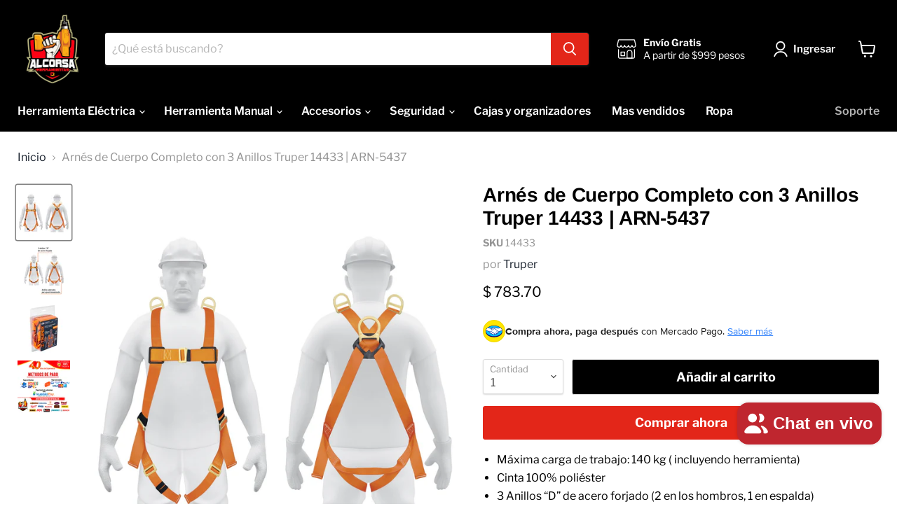

--- FILE ---
content_type: text/html; charset=utf-8
request_url: https://alcorsaherramientas.com/collections/all/products/arnes-de-cuerpo-completo-3anillos-truper?view=recently-viewed
body_size: 1507
content:





















  












<li
  class="productgrid--item  imagestyle--cropped-medium        product-recently-viewed-card    show-actions--mobile"
  data-product-item
  data-product-quickshop-url="/products/arnes-de-cuerpo-completo-3anillos-truper"
  
    data-recently-viewed-card
  
>
  <div class="productitem" data-product-item-content>
    
    
    
    

    

    
      

      
    

    <div class="productitem__container">
      <div class="product-recently-viewed-card-time" data-product-handle="arnes-de-cuerpo-completo-3anillos-truper">
      <button
        class="product-recently-viewed-card-remove"
        aria-label="close"
        data-remove-recently-viewed
      >
        


                                                                      <svg class="icon-remove "    aria-hidden="true"    focusable="false"    role="presentation"    xmlns="http://www.w3.org/2000/svg" width="10" height="10" viewBox="0 0 10 10" xmlns="http://www.w3.org/2000/svg">      <path fill="currentColor" d="M6.08785659,5 L9.77469752,1.31315906 L8.68684094,0.225302476 L5,3.91214341 L1.31315906,0.225302476 L0.225302476,1.31315906 L3.91214341,5 L0.225302476,8.68684094 L1.31315906,9.77469752 L5,6.08785659 L8.68684094,9.77469752 L9.77469752,8.68684094 L6.08785659,5 Z"></path>    </svg>                                          

      </button>
    </div>

      <div class="productitem__image-container">
        <a
          class="productitem--image-link"
          href="/products/arnes-de-cuerpo-completo-3anillos-truper"
          tabindex="-1"
          data-product-page-link
        >
          <figure
            class="productitem--image"
            data-product-item-image
            
          >
            
              
              

  
    <noscript data-rimg-noscript>
      <img
        
          src="//alcorsaherramientas.com/cdn/shop/products/14433_1_512x512.jpg?v=1667587740"
        

        alt=""
        data-rimg="noscript"
        srcset="//alcorsaherramientas.com/cdn/shop/products/14433_1_512x512.jpg?v=1667587740 1x, //alcorsaherramientas.com/cdn/shop/products/14433_1_1024x1024.jpg?v=1667587740 2x, //alcorsaherramientas.com/cdn/shop/products/14433_1_1536x1536.jpg?v=1667587740 3x, //alcorsaherramientas.com/cdn/shop/products/14433_1_1797x1797.jpg?v=1667587740 3.51x"
        class="productitem--image-primary"
        
        
      >
    </noscript>
  

  <img
    
      src="//alcorsaherramientas.com/cdn/shop/products/14433_1_512x512.jpg?v=1667587740"
    
    alt=""

    
      data-rimg="lazy"
      data-rimg-scale="1"
      data-rimg-template="//alcorsaherramientas.com/cdn/shop/products/14433_1_{size}.jpg?v=1667587740"
      data-rimg-max="1800x1800"
      data-rimg-crop="false"
      
      srcset="data:image/svg+xml;utf8,<svg%20xmlns='http://www.w3.org/2000/svg'%20width='512'%20height='512'></svg>"
    

    class="productitem--image-primary"
    
    
  >



  <div data-rimg-canvas></div>


            

            



























          </figure>
        </a>
      </div><div class="productitem--info">
        

        

        <h2 class="productitem--title">
          <a href="/products/arnes-de-cuerpo-completo-3anillos-truper" data-product-page-link>
            Arnés de Cuerpo Completo con 3 Anillos Truper 14433 | ARN-5437
          </a>
        </h2>

        
          
            <span class="productitem--vendor">
              <a href="/collections/vendors?q=Truper" title="Truper">Truper</a>
            </span>
          
        

        
          






























<div class="price productitem__price ">
  
    <div
      class="price__compare-at "
      data-price-compare-container
    >

      
        <span class="money price__original" data-price-original></span>
      
    </div>


    
      
      <div class="price__compare-at--hidden" data-compare-price-range-hidden>
        
          <span class="visually-hidden">Precio original</span>
          <span class="money price__compare-at--min" data-price-compare-min>
            $ 783.70
          </span>
          -
          <span class="visually-hidden">Precio original</span>
          <span class="money price__compare-at--max" data-price-compare-max>
            $ 783.70
          </span>
        
      </div>
      <div class="price__compare-at--hidden" data-compare-price-hidden>
        <span class="visually-hidden">Precio original</span>
        <span class="money price__compare-at--single" data-price-compare>
          
        </span>
      </div>
    
  

  <div class="price__current  " data-price-container>

    

    
      
      
      <span class="money" data-price>
        $ 783.70
      </span>
    
    
  </div>

  
    
    <div class="price__current--hidden" data-current-price-range-hidden>
      
        <span class="money price__current--min" data-price-min>$ 783.70</span>
        -
        <span class="money price__current--max" data-price-max>$ 783.70</span>
      
    </div>
    <div class="price__current--hidden" data-current-price-hidden>
      <span class="visually-hidden">Precio actual</span>
      <span class="money" data-price>
        $ 783.70
      </span>
    </div>
  

  
    
    
    
    

    <div
      class="
        productitem__unit-price
        hidden
      "
      data-unit-price
    >
      <span class="productitem__total-quantity" data-total-quantity></span> | <span class="productitem__unit-price--amount money" data-unit-price-amount></span> / <span class="productitem__unit-price--measure" data-unit-price-measure></span>
    </div>
  

  
</div>


        

        
          

          
        

        
          <div class="productitem--description">
            <p>
Máxima carga de trabajo: 140 kg ( incluyendo herramienta)

Cinta 100% poliéster

3 Anillos “D” de acero forjado (2 en los hombros, 1 en espalda)

...</p>

            
              <a
                href="/products/arnes-de-cuerpo-completo-3anillos-truper"
                class="productitem--link"
                data-product-page-link
              >
                Ver todos los detalles
              </a>
            
          </div>
        
      </div>

      
    </div>
  </div>

  
    <script type="application/json" data-quick-buy-settings>
      {
        "cart_redirection": true,
        "money_format": "$ {{amount}}"
      }
    </script>
  
</li>


--- FILE ---
content_type: text/javascript; charset=utf-8
request_url: https://alcorsaherramientas.com/products/arnes-de-cuerpo-completo-3anillos-truper.js
body_size: 536
content:
{"id":6984208973876,"title":"Arnés de Cuerpo Completo con 3 Anillos Truper 14433 | ARN-5437","handle":"arnes-de-cuerpo-completo-3anillos-truper","description":"\u003cul data-mce-fragment=\"1\"\u003e\n\u003cli data-mce-fragment=\"1\"\u003eMáxima carga de trabajo: 140 kg ( incluyendo herramienta)\u003c\/li\u003e\n\u003cli data-mce-fragment=\"1\"\u003e\n\u003cspan data-mce-fragment=\"1\" class=\"orange-caret\"\u003e\u003ci data-mce-fragment=\"1\" class=\"fas fa-caret-right\"\u003e\u003c\/i\u003e\u003c\/span\u003eCinta 100% poliéster\u003c\/li\u003e\n\u003cli data-mce-fragment=\"1\"\u003e\n\u003cspan data-mce-fragment=\"1\" class=\"orange-caret\"\u003e\u003ci data-mce-fragment=\"1\" class=\"fas fa-caret-right\"\u003e\u003c\/i\u003e\u003c\/span\u003e3 Anillos “D” de acero forjado (2 en los hombros, 1 en espalda)\u003c\/li\u003e\n\u003cli data-mce-fragment=\"1\"\u003e\n\u003cspan data-mce-fragment=\"1\" class=\"orange-caret\"\u003e\u003ci data-mce-fragment=\"1\" class=\"fas fa-caret-right\"\u003e\u003c\/i\u003e\u003c\/span\u003ePara la industria en general y construcción.\u003c\/li\u003e\n\u003cli data-mce-fragment=\"1\"\u003eCumple con las normas \u003cspan data-mce-fragment=\"1\"\u003eANSI Z359.11 y EN361\u003c\/span\u003e\n\u003c\/li\u003e\n\u003c\/ul\u003e","published_at":"2022-11-04T12:55:37-06:00","created_at":"2022-11-04T12:41:06-06:00","vendor":"Truper","type":"Seguridad","tags":["Arnés de seguridad","Equipo de seguridad"],"price":78370,"price_min":78370,"price_max":78370,"available":true,"price_varies":false,"compare_at_price":null,"compare_at_price_min":0,"compare_at_price_max":0,"compare_at_price_varies":false,"variants":[{"id":40787028181044,"title":"Default Title","option1":"Default Title","option2":null,"option3":null,"sku":"14433","requires_shipping":true,"taxable":true,"featured_image":null,"available":true,"name":"Arnés de Cuerpo Completo con 3 Anillos Truper 14433 | ARN-5437","public_title":null,"options":["Default Title"],"price":78370,"weight":1534,"compare_at_price":null,"inventory_management":"shopify","barcode":"","requires_selling_plan":false,"selling_plan_allocations":[]}],"images":["\/\/cdn.shopify.com\/s\/files\/1\/0588\/9720\/3252\/products\/14433_1.jpg?v=1667587740","\/\/cdn.shopify.com\/s\/files\/1\/0588\/9720\/3252\/products\/14433_2.jpg?v=1667587740","\/\/cdn.shopify.com\/s\/files\/1\/0588\/9720\/3252\/products\/14433_3.jpg?v=1667587740","\/\/cdn.shopify.com\/s\/files\/1\/0588\/9720\/3252\/files\/Avisosamanasanta-min_93ba325f-5a2c-4599-803a-6d99ad7f0b9a.jpg?v=1716842281"],"featured_image":"\/\/cdn.shopify.com\/s\/files\/1\/0588\/9720\/3252\/products\/14433_1.jpg?v=1667587740","options":[{"name":"Title","position":1,"values":["Default Title"]}],"url":"\/products\/arnes-de-cuerpo-completo-3anillos-truper","media":[{"alt":null,"id":22220389122100,"position":1,"preview_image":{"aspect_ratio":1.0,"height":1800,"width":1800,"src":"https:\/\/cdn.shopify.com\/s\/files\/1\/0588\/9720\/3252\/products\/14433_1.jpg?v=1667587740"},"aspect_ratio":1.0,"height":1800,"media_type":"image","src":"https:\/\/cdn.shopify.com\/s\/files\/1\/0588\/9720\/3252\/products\/14433_1.jpg?v=1667587740","width":1800},{"alt":null,"id":22220389154868,"position":2,"preview_image":{"aspect_ratio":1.0,"height":1800,"width":1800,"src":"https:\/\/cdn.shopify.com\/s\/files\/1\/0588\/9720\/3252\/products\/14433_2.jpg?v=1667587740"},"aspect_ratio":1.0,"height":1800,"media_type":"image","src":"https:\/\/cdn.shopify.com\/s\/files\/1\/0588\/9720\/3252\/products\/14433_2.jpg?v=1667587740","width":1800},{"alt":null,"id":22220389187636,"position":3,"preview_image":{"aspect_ratio":1.0,"height":1800,"width":1800,"src":"https:\/\/cdn.shopify.com\/s\/files\/1\/0588\/9720\/3252\/products\/14433_3.jpg?v=1667587740"},"aspect_ratio":1.0,"height":1800,"media_type":"image","src":"https:\/\/cdn.shopify.com\/s\/files\/1\/0588\/9720\/3252\/products\/14433_3.jpg?v=1667587740","width":1800},{"alt":null,"id":24545162756148,"position":4,"preview_image":{"aspect_ratio":1.0,"height":1500,"width":1500,"src":"https:\/\/cdn.shopify.com\/s\/files\/1\/0588\/9720\/3252\/files\/Avisosamanasanta-min_93ba325f-5a2c-4599-803a-6d99ad7f0b9a.jpg?v=1716842281"},"aspect_ratio":1.0,"height":1500,"media_type":"image","src":"https:\/\/cdn.shopify.com\/s\/files\/1\/0588\/9720\/3252\/files\/Avisosamanasanta-min_93ba325f-5a2c-4599-803a-6d99ad7f0b9a.jpg?v=1716842281","width":1500}],"requires_selling_plan":false,"selling_plan_groups":[]}

--- FILE ---
content_type: text/javascript
request_url: https://alcorsaherramientas.com/cdn/shop/t/6/assets/bss-file-configdata.js?v=129615736247794178751700849120
body_size: 477
content:
var configDatas=[{mobile_show_badges:1,desktop_show_badges:1,mobile_show_labels:1,desktop_show_labels:1,label_id:101240,name:"Existencias ",priority:0,img_url:"label_shopify_2-17.png",pages:"7,4,2",enable_allowed_countries:!1,locations:"",position:7,product_type:0,exclude_products:6,product:"6928858906676,7129450905652,7129445040180,7129450446900,7129445007412,6945940668468,7076353507380,7162411647028",variant:"",collection:"",collection_image:"",inventory:0,tags:"",excludeTags:"",enable_visibility_date:!1,from_date:null,to_date:null,enable_discount_range:!1,discount_type:1,discount_from:null,discount_to:null,public_img_url:"https://cdn.shopify.com/s/files/1/0588/9720/3252/files/label_shopify_2-17.png?v=1700847370",label_text:"Hello!",label_text_color:"#ffffff",label_text_font_size:12,label_text_background_color:"#ff7f50",label_text_no_image:1,label_text_in_stock:"In Stock",label_text_out_stock:"Sold out",label_text_unlimited_stock:"Unlimited Stock",label_shadow:0,label_shape:"rectangle",label_opacity:100,label_border_radius:0,label_text_style:0,label_shadow_color:"#808080",label_text_enable:0,label_text_font_family:null,related_product_tag:null,customer_tags:null,exclude_customer_tags:null,customer_type:"allcustomers",exclude_customers:"all_customer_tags",collection_image_type:0,label_on_image:"2",first_image_tags:null,label_type:1,badge_type:0,custom_selector:null,margin_top:0,margin_bottom:0,mobile_font_size_label:12,label_text_id:101240,emoji:null,emoji_position:null,transparent_background:null,custom_page:null,check_custom_page:null,margin_left:0,instock:null,enable_price_range:0,price_range_from:null,price_range_to:null,enable_product_publish:0,product_publish_from:null,product_publish_to:null,enable_countdown_timer:0,option_format_countdown:0,countdown_time:null,option_end_countdown:null,start_day_countdown:null,public_url_s3:"https://shopify-production-product-labels.s3.us-east-2.amazonaws.com/public/static/base/images/customer/33816/label_shopify_2-17.png",enable_visibility_period:0,visibility_period:1,createdAt:"2023-11-24T17:36:14.000Z",customer_ids:"",exclude_customer_ids:"",exclude_product_ids:"",angle:0,toolTipText:"",mobile_width_label:30,mobile_height_label:30,mobile_fixed_percent_label:1,desktop_width_label:50,desktop_height_label:50,desktop_fixed_percent_label:1,mobile_position:0,mobile_default_config:1,desktop_label_unlimited_top:33,desktop_label_unlimited_left:33,desktop_label_unlimited_width:30,desktop_label_unlimited_height:30,mobile_label_unlimited_top:33,mobile_label_unlimited_left:33,mobile_label_unlimited_width:30,mobile_label_unlimited_height:30,mobile_margin_top:0,mobile_margin_left:0,mobile_margin_bottom:0,enable_fixed_time:0,fixed_time:null,statusLabelHoverText:0,labelHoverTextLink:"",statusLabelAltText:0,labelAltText:"",enable_multi_badge:0,enable_badge_stock:0,translations:[],animation_type:3,img_plan_id:13},{mobile_show_badges:1,desktop_show_badges:1,mobile_show_labels:1,desktop_show_labels:1,label_id:77820,name:"OFERTA",priority:0,img_url:"OFERTA.png",pages:"4,2",enable_allowed_countries:!1,locations:"",position:0,product_type:0,exclude_products:6,product:"7102501257268,7102501290036,7102499487796,7129450709044,7126546972724,7110161793076,7041704591412,7110160908340,6928848420916,7056962453556,7011281141812,7110161465396,7076353638452,7162663567412,7110162153524,6928859988020,6928859856948,6928847667252,7102497587252,7139380428852",variant:"",collection:"",collection_image:"",inventory:0,tags:"",excludeTags:"",enable_visibility_date:!1,from_date:null,to_date:null,enable_discount_range:!1,discount_type:1,discount_from:null,discount_to:null,public_img_url:"https://cdn.shopify.com/s/files/1/0588/9720/3252/t/6/assets/OFERTA_png?v=1681328331",label_text:"Hello!",label_text_color:"#ffffff",label_text_font_size:12,label_text_background_color:"#ff7f50",label_text_no_image:1,label_text_in_stock:"In Stock",label_text_out_stock:"Sold out",label_text_unlimited_stock:"Unlimited Stock",label_shadow:0,label_shape:"rectangle",label_opacity:100,label_border_radius:0,label_text_style:0,label_shadow_color:"#808080",label_text_enable:0,label_text_font_family:null,related_product_tag:null,customer_tags:null,exclude_customer_tags:null,customer_type:"allcustomers",exclude_customers:"all_customer_tags",collection_image_type:0,label_on_image:"2",first_image_tags:null,label_type:1,badge_type:0,custom_selector:null,margin_top:0,margin_bottom:0,mobile_font_size_label:12,label_text_id:77820,emoji:null,emoji_position:null,transparent_background:null,custom_page:"https://alcorsaherramientas.com/search?type=product&q=playera*",check_custom_page:"false",margin_left:0,instock:null,enable_price_range:0,price_range_from:null,price_range_to:null,enable_product_publish:0,product_publish_from:null,product_publish_to:null,enable_countdown_timer:0,option_format_countdown:0,countdown_time:null,option_end_countdown:null,start_day_countdown:null,public_url_s3:"https://shopify-production-product-labels.s3.us-east-2.amazonaws.com/public/static/base/images/customer/33816/OFERTA.png",enable_visibility_period:0,visibility_period:1,createdAt:"2023-04-12T19:22:17.000Z",customer_ids:"",exclude_customer_ids:"",exclude_product_ids:"",angle:0,toolTipText:"",mobile_width_label:50,mobile_height_label:20,mobile_fixed_percent_label:1,desktop_width_label:50,desktop_height_label:25,desktop_fixed_percent_label:1,mobile_position:0,mobile_default_config:1,desktop_label_unlimited_top:33,desktop_label_unlimited_left:33,desktop_label_unlimited_width:30,desktop_label_unlimited_height:30,mobile_label_unlimited_top:33,mobile_label_unlimited_left:33,mobile_label_unlimited_width:30,mobile_label_unlimited_height:30,mobile_margin_top:0,mobile_margin_left:0,mobile_margin_bottom:0,enable_fixed_time:0,fixed_time:null,statusLabelHoverText:0,labelHoverTextLink:"",statusLabelAltText:0,labelAltText:"",enable_multi_badge:0,enable_badge_stock:0,translations:[],animation_type:0,img_plan_id:0}];
//# sourceMappingURL=/cdn/shop/t/6/assets/bss-file-configdata.js.map?v=129615736247794178751700849120
